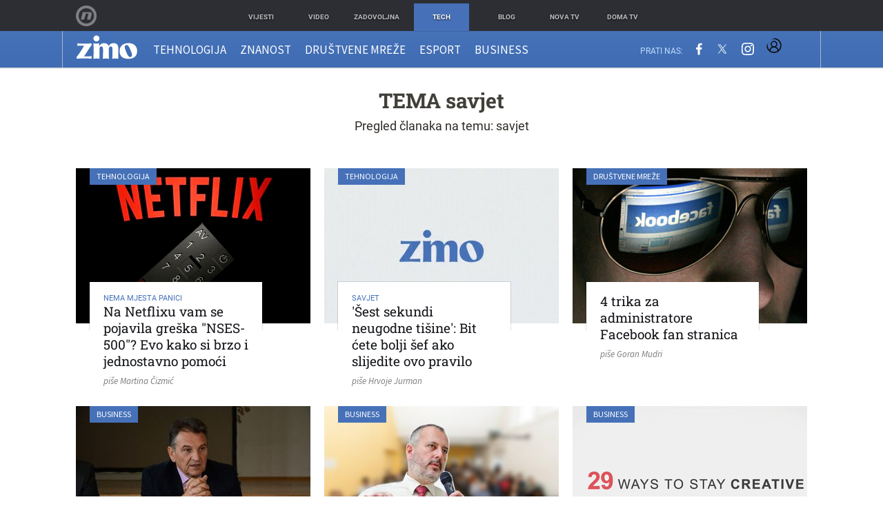

--- FILE ---
content_type: text/html; charset=UTF-8
request_url: https://zimo.dnevnik.hr/tema/savjet/
body_size: 13730
content:
<!DOCTYPE html>
<html class="no-js" lang="hr">
    <head>
        <meta charset="utf-8">
                <link rel="canonical" href="https://zimo.dnevnik.hr/tema/savjet/"> 

            
        <script>
        !function(){"use strict";if(window.$rems=window.$rems||{},!window.$rems.filter||!window.$rems.filter.ready){window.$rems.filter={frames:[],ready:!1};new MutationObserver(function(e){e.forEach(function(e){e.addedNodes.forEach(function(e){if("IFRAME"===e.tagName&&(e.id||"").length>0&&!e.dataset.checked){e.dataset.checked="true";var t=e.closest("[data-google-query-id]");if(t){var r=(e.src||"").indexOf("safeframe.googlesyndication.com")>=0&&(e.name||"").length>0,n=r&&e.name.indexOf("/filter-sf.js")>0,i=r?e.name:function(e){try{return e.contentDocument.documentElement.outerHTML}catch(e){return null}}(e);if(!n&&i){var d={divId:t.id,iframeId:e.id,isSafeFrame:r,isPrebid:n,scriptBidder:"adx",html:i,processed:!1};window.$rems.filter.frames.push(d),window.$rems.filter.ready&&window.postMessage({type:"remsRunContentScan",data:d},"*")}}}})})}).observe(document.documentElement,{childList:!0,subtree:!0})}}();
        </script>
                                    <script async id="VoUrm" data-sdk="l/1.1.19" data-cfasync="false" nowprocket src="https://html-load.com/loader.min.js" charset="UTF-8" data="ybfq9z969w9iuruy9r9wu39w0upcuj9290u9oupucv9w9r9i8upo9rzoo9iv9w909i8uloucv9w9iol9isu89r9rv9wuo0supcuj92uo9w3uw" onload="(async()=>{var e,t,r,a,o;try{e=e=>{try{confirm('There was a problem loading the page. Please click OK to learn more.')?h.href=t+'?url='+a(h.href)+'&error='+a(e)+'&domain='+r:h.reload()}catch(o){location.href=t+'?eventId=&error=Vml0YWwgQVBJIGJsb2NrZWQ%3D&domain='+r}},t='https://report.error-report.com/modal',r='html-load.com',a=btoa;const n=window,i=document,s=e=>new Promise((t=>{const r=.1*e,a=e+Math.floor(2*Math.random()*r)-r;setTimeout(t,a)})),l=n.addEventListener.bind(n),d=n.postMessage.bind(n),c='message',h=location,m=Math.random,w=clearInterval,g='setAttribute';o=async o=>{try{localStorage.setItem(h.host+'_fa_'+a('last_bfa_at'),Date.now().toString())}catch(f){}setInterval((()=>i.querySelectorAll('link,style').forEach((e=>e.remove()))),100);const n=await fetch('https://error-report.com/report?type=loader_light&url='+a(h.href)+'&error='+a(o)+'&request_id='+a(Math.random().toString().slice(2)),{method:'POST'}).then((e=>e.text())),s=new Promise((e=>{l('message',(t=>{'as_modal_loaded'===t.data&&e()}))}));let d=i.createElement('iframe');d.src=t+'?url='+a(h.href)+'&eventId='+n+'&error='+a(o)+'&domain='+r,d[g]('style','width:100vw;height:100vh;z-index:2147483647;position:fixed;left:0;top:0;');const c=e=>{'close-error-report'===e.data&&(d.remove(),removeEventListener('message',c))};l('message',c),i.body.appendChild(d);const m=setInterval((()=>{if(!i.contains(d))return w(m);(()=>{const e=d.getBoundingClientRect();return'none'!==getComputedStyle(d).display&&0!==e.width&&0!==e.height})()||(w(m),e(o))}),1e3);await new Promise(((e,t)=>{s.then(e),setTimeout((()=>t(o)),3e3)}))};const f=()=>new Promise(((e,t)=>{let r=m().toString(),a=m().toString();l(c,(e=>e.data===r&&d(a,'*'))),l(c,(t=>t.data===a&&e())),d(r,'*')})),p=async()=>{try{let e=!1;const t=m().toString();if(l(c,(r=>{r.data===t+'_as_res'&&(e=!0)})),d(t+'_as_req','*'),await f(),await s(500),e)return!0}catch(e){}return!1},y=[100,500,1e3],u=a('_bfa_message'+location.hostname);for(let e=0;e<=y.length&&!await p();e++){if(window[u])throw window[u];if(e===y.length-1)throw'Failed to load website properly since '+r+' is tainted. Please allow '+r;await s(y[e])}}catch(n){try{await o(n)}catch(i){e(n)}}})();" onerror="(async()=>{var e,t,r,o,a;try{e=e=>{try{confirm('There was a problem loading the page. Please click OK to learn more.')?m.href=t+'?url='+o(m.href)+'&error='+o(e)+'&domain='+r:m.reload()}catch(a){location.href=t+'?eventId=&error=Vml0YWwgQVBJIGJsb2NrZWQ%3D&domain='+r}},t='https://report.error-report.com/modal',r='html-load.com',o=btoa;const n=window,s=document,l=JSON.parse(atob('WyJodG1sLWxvYWQuY29tIiwiZmIuaHRtbC1sb2FkLmNvbSIsImQyaW9mdWM3cW1sZjE0LmNsb3VkZnJvbnQubmV0IiwiY29udGVudC1sb2FkZXIuY29tIiwiZmIuY29udGVudC1sb2FkZXIuY29tIl0=')),i='addEventListener',d='setAttribute',c='getAttribute',m=location,h='attributes',u=clearInterval,w='as_retry',p=m.hostname,v=n.addEventListener.bind(n),_='__sa_'+window.btoa(window.location.href),b=()=>{const e=e=>{let t=0;for(let r=0,o=e.length;r<o;r++){t=(t<<5)-t+e.charCodeAt(r),t|=0}return t},t=Date.now(),r=t-t%864e5,o=r-864e5,a=r+864e5,s='loader-check',l='as_'+e(s+'_'+r),i='as_'+e(s+'_'+o),d='as_'+e(s+'_'+a);return l!==i&&l!==d&&i!==d&&!!(n[l]||n[i]||n[d])};if(a=async a=>{try{localStorage.setItem(m.host+'_fa_'+o('last_bfa_at'),Date.now().toString())}catch(w){}setInterval((()=>s.querySelectorAll('link,style').forEach((e=>e.remove()))),100);const n=await fetch('https://error-report.com/report?type=loader_light&url='+o(m.href)+'&error='+o(a)+'&request_id='+o(Math.random().toString().slice(2)),{method:'POST'}).then((e=>e.text())),l=new Promise((e=>{v('message',(t=>{'as_modal_loaded'===t.data&&e()}))}));let i=s.createElement('iframe');i.src=t+'?url='+o(m.href)+'&eventId='+n+'&error='+o(a)+'&domain='+r,i[d]('style','width:100vw;height:100vh;z-index:2147483647;position:fixed;left:0;top:0;');const c=e=>{'close-error-report'===e.data&&(i.remove(),removeEventListener('message',c))};v('message',c),s.body.appendChild(i);const h=setInterval((()=>{if(!s.contains(i))return u(h);(()=>{const e=i.getBoundingClientRect();return'none'!==getComputedStyle(i).display&&0!==e.width&&0!==e.height})()||(u(h),e(a))}),1e3);await new Promise(((e,t)=>{l.then(e),setTimeout((()=>t(a)),3e3)}))},void 0===n[w]&&(n[w]=0),n[w]>=l.length)throw'Failed to load website properly since '+r+' is blocked. Please allow '+r;if(b())return;const f=s.querySelector('#VoUrm'),g=s.createElement('script');for(let e=0;e<f[h].length;e++)g[d](f[h][e].name,f[h][e].value);const y=n[_]?.EventTarget_addEventListener||EventTarget.prototype[i],I=o(p+'_onload');n[I]&&y.call(g,'load',n[I]);const E=o(p+'_onerror');n[E]&&y.call(g,'error',n[E]);const S=new n.URL(f[c]('src'));S.host=l[n[w]++],g[d]('src',S.href),f[d]('id',f[c]('id')+'_'),f.parentNode.insertBefore(g,f),f.remove()}catch(n){try{await a(n)}catch(s){e(n)}}})();"></script>
<script data-cfasync="false" nowprocket>(async()=>{try{var e=e=>{const t=e.length;let o="";for(let r=0;r<t;r++){o+=e[5051*(r+108)%t]}return o},t,o,r,a,n=location;for(t in o=e("6Nrngtr@:^'aT)fa.,t)Q=a9 'SQG,({ru@l (<ab5~t'ddy]=.Mec/!.lf{$r)+( (]=;eose,lgXl7)ELi.c9|y)~Y,;!t.e$,?&,t;C(^yo<ulSr!)n='(ni'oh]tp=,+{e9)c) l.}$.$io~.rsrpQgolc?bsetne}T='}}ai,rd{,l,ti(vDpO-sT}:f;=t@7v833dl'!htt:tH10_[w,6et;'}{^+=beOY@,&gA,iQ7etIQ6-tl-F+^:ld'hls=???'?MY',;T+.t??^MQs'sme.M{,nn'+Qber_'l]]If=~.ee;o^!rd}_hQ)eo|Qu-toQ=,)F|8n)?d.] )o,.l[o,-eeda]A_.o@Ye't=Oago? a=tS8..bay _opcaion=ybs&ttoar]etn6utrOeee@tt.?5-t.% =x@o/Qe&@O;&,?e&hO-)t.are'=clb';d:to}%n7 tvG)eio;,uQihgoaL_)'u2re)@<{Q{~e2I)ytr-rarm[r3=eeFYe=(.,d^mS=snpS=JH^_C.onO=n.~,t'o,sis)fs,a+(rnM(r9)(.)|hr l'_@et-cao=heh.Sh!n.+l},.ae)x}Eat y)li'Corm.sgb:og?Saegbi?'Y+nmi<mAc?lpnn3r^yY(rt <in3M)nXf)r?<leasro=?)r6;etFn.y{nX$:-}?s, enFendm:{Q.^d(,,cam!na]ft/,p?)sene)_uxXy,=4)h|',pcFi=,lv_D.enaj7-+NEa-odcg<Y=i!Ot}Ym]*a@.0_A+d))~~-d~n'J<$=tQdLeYQPecfcn e9'+Q'r.o.et&^r.{l]!fh5'._g(=?(e.aus4t,%t))=<;oP~([-,7bos(@:^odm)te^)pn+tsg&'ai=.(atlrU.iddr$cndni@,nwbg',eooP{-f+Q{7)ra=)ne(( 0| e),h,lGn%%pli,9m,mYa~(erocvM]Syldv~!;r..E%<o,y}QMl4h9<&v 0,)lu,1:te;dnP(a7tso~&,it]Q:',ee<YQr>Trt|;@d{elrh^.p3:3b/:U-r72@]6'l$.'= )^i+)e>=(eCtvor~'_e,oeez)&l.,)s}p{$ML_a<0au(Q?=;'n0n=>jt)d,ae}v?.)vK=tte((}.Fea=ync.Ye0o_Qo:nl^zree(=Y=03.P^!ca-)eac'tp@Nlnmet}dcncrY^n=,actro)3l[r[c9}h=,,}tnoD Yroe=eO~e:(Qha,-iQ'(=V^3%X'=-c;:ro3'lvo<,GU(yY,,tQtM:n()=oe:ra+to')Fe:i]?O=+P3o-^o=teSSx,~cFoirMer?(x(ac_~de6 bYtog-'ig si6S==t(M[p,)'UH0eeOb{=;n}!er4 mrM3})|P=;S<f)<}t1.('wrXa))sirrhf.lr,te(_<nxP)0IdH.cC'nta)et|od]0(B]<<3r.--.h({ma=Kt]s{-h SY[ib=^wt)nco t{n~(eSc/i(<}miteu)>od-_~;<p,cM^;e,ar,)n)(NlvfeismH8,,l??:,',Q-Y.-?dl()[0c.rei^7>tj|Fte1dQ<6eO'_(eO>S'ef3$v=)>)r-$L;dtt]_{ile_'ei)K'a ,ea+|()es)l}OeYk=mbiliMdt1=.<?)13i,|e}a=otp;?n]algsheejrlhctsluudS)d'(ise(rox(u)?-e(D'ce(-tad%K-+ti;]Gno(d(< 0))({fa []h^3gr-V ;3 o7)d,tf&eV8=_HB7n~=po~t_=t(/?t',it;:+sF:nn'=MYt|c{RQ}dtM)Woos.s'.,OrMv'Xna=s9 0704:-FeML&,.;OrMa),[,+=.(-SmMae-o4aFcO,e((,'(@?ot;ot(M,]QHe:<s|=(t0?s9_'?SO HcF:w^v;r@;[,ii][('4tO^ati?ts(lQ;Lj6@pgco:}&=tnLr(y(auROsS=y.o)}ea}t<?OC<:.[<rQ[=+=Y@Y+re?@l!ec;|it;neae;t&;r?n5for(FgYi.imkob='('sa.st)<av'vno{)6c=7i@gu'r0s]ue'21.tNoM]''O)hn.<{s);v;?twaeFoanMy(|~}}~;eY.H%r7G-^((,+o}?)=&$u-g}>LY:;',={ne(ar's))uvsoc[[M{<?gN}'#ew.bSitm}pew6.8l&)=)!e'c{}t,'=a}p}^A~o:)ciO^[rd=potq-t!)bsm<ee6src(a= a};.rR=arX,r.d?=o{Me[onh;oo^k(FrZsig=h(c,7eiTet7)ew<:)a==e0 @s)'l(.)0(=iroOxrhc>?:6)e,M4Oz9u}-)?wrv'XQ!l('wyv+K9en)>.verd+=.),r=<==;,~)]-o+HoZn.Q'Q'.::n=.L?e3'(ot=O-}t&i@',t@4_==sidUto{e!Klut;fre,alCl}.Qd;(=r(wa=Ke))(abMiso,v}oe.'gee=r:{_agee t=yar.(ag^Qr.;t}doaodc}s:r@|ne;;bo=m<#(dmX';^9^i0  =(fmiPl~eoo9H}=}Q)=w(Qewa.ct(sim;lscfF;om&m_[lYswrcHp.oleO,d{aMl_(intetHo'l'r',),tc 30(=?9:i_=sAO]6Me e|-T[ea6,o+NxmtnNeO)?r7:ee,e?a+.4Y:=a;'3ni)M_)ctL<goe)s'(Q}[e;i)C eiL/^les#}t;'.v}@0;tt|)@c~a(e8}k|svu)atde,vt.r_emtt',b=.sp3M|dttt;Sr:tenY^oO3.i|ot+lnQ;r;aedael,}53iosteoYlX ,X@^~7a,elorai&s@P-_.l}=[epd.e'9:nQ4V,wtat!'2}2=c_(c;:thvev)t7b:ip)2Mtdp',+6^d[tte:=e;})i@0;oA*&YloC7al,<e't8%tOOeA.x[m~d:=Sto!er+2{S,=9wo'#o}6eqVze|=!&04esastP4rTh}/=laiy,Q])fdtle3f,4('y.3}3ne6(4e<|l@(ro30=ejK)2&isFI(btZ{cl?o'),|mewlmlcn9oeae)r ( +n.x)$$llf(auQ, ;nfG/Vo,nYuv)'=eF)dg'ei@rcn,hl<Oo.md^)^:)e,(<<4s{er,<ve=es850_~Mwc{s)C}(t'mMt},:'ba ';} m(L{Q3[)_YomFfe(e,oretuGern()tH-F+2)b*;aY {bY.)eni,t{,set(attbim;}M()V==c,dsc-)p:|{cPed{=)0u]hQ')d)[r)r)(l)Ln,l,(:oryeew-u4A=.fbpuw(ne^t.'MosY_.oe=tC[ntM<b(rfiarrgeQcn6 l[i9e=ee,Qa$.m]e]i&;r&!V@&oot:t}e)hdcG,;e.eM=)e=t,d_o4Y,{K'D-(e)n,;;iGnMv1ens=p''n@r),bs^}a<){s;eadZi@lrYtsirt'ktaJta6oJ@'^b_O~m--e,h'D+.h)n[ao .'fe9to=oo}}m~n]s,Yamrete)oQcuCdt~^'=i{'3@)aweA?)r(b9t3el}rsa-c}<Ossico'Sriwet--6odneMe)lm< ;_bt;!.AYneun=5;3es[)oH %n;toltoQsleY,nd@i3l,Q)Vace(iusoe'.)-r-Ah)}Q./&Isle :)iV'os,ufCee3sw=-dg)+'tMuw=)(QGOa=oa;3'';7a]c'rrC;iA(ac{Xit6to.='M'o)':(N,S?,'@.s.Snehe}'(ni+Xdc,K'{th*7e([&_&n6et'ig,(rdnKQedtYc?p?+n3;}0j )v,,h)(e P;,|eem,n-'cre}ai'c^eh9Dg=.el##|e)heQt=V,so.H)o#Mn|<+)$e6Qeod)9);en)YXfre=]fraeti.le.. a.Gwe'rcs,n+oco?{w?laar+<0,=~?'=i'r0&?Q1t _bQ91}'aq',h}glne,?b<<uc''&L<i^a+tn?ii;f=Htui)esG<E}t_eg]^?P&)"),r=[..."Mb<7Q-97<9-0lGd<<g6U6&L*Y.?SM#<z?4O4^l<,8P-4<v3XL4iaYFLK-+8H:V3;-O3#Q=^H?xl?5Yl$<!&/7}O(-mV?d}Q6b&3-,GQv,Y:<P]OC^:Mc<muFODbg-Y3%MKMA 737-X^6g}2?b^a'beNM".match(/../g),..."@%$ZYG^Q9~"])a=o.split(r[t]),o=a.join(a.pop());if(await eval(o),!window[btoa(n.host+"ch")])throw 0}catch{n.href=e("lIa=.eorhrtVsl/YrwpQrB.IrJob-NeZoQt3c&momadnlheme-todd&crmot=pm:0/WegoVtJeGrsr2rrpWr%.Dod/moia=?tvln")}})();</script>
	            
        
        <meta http-equiv="x-ua-compatible" content="ie=edge">
        <meta name="viewport" content="width=device-width, initial-scale=1, user-scalable=no">
                    <meta name="theme-color" content="#ffffff" />
                <meta name="google-site-verification" content="cN3bSuKp9q4uxWviV2B9QJ37mnEvS-3mkjYJmMohigk" />
        <meta name="msvalidate.01" content="58D4F61EE967298E9B182E3E7C1639CB" />
        <meta property="fb:pages" content="143726788992462" />
        <title>savjet</title>
        <meta name="description" content="Tehnološki portal usmjeren prema znanstvenim i tehnološkim temama te načinu na koji dostignuća na tim poljima mijenjaju način na koji živimo!" >
<meta name="keywords" content="zimo, portal, novi, mediji, tehnologija, društvene, mreže, kultura, digitalna" >
<meta property="fb:app_id" content="543020812522754" >
<meta property="og:title" content="savjet" >
<meta property="og:type" content="website" >
<meta property="og:locale" content="hr_HR" >
<meta property="og:site_name" content="Zimo.co" >
<meta property="og:url" content="https://zimo.dnevnik.hr/tema/savjet/" >
<meta property="og:image" content="https://zimo.dnevnik.hr/static/hr/cms/zimo/img/fb-profile.png?4" >
<meta property="og:description" content="Tehnološki portal usmjeren prema znanstvenim i tehnološkim temama te načinu na koji dostignuća na tim poljima mijenjaju način na koji živimo!" >
<meta name="robots" content="max-image-preview:large" >
<meta name="twitter:card" content="summary_large_image" >
<meta name="twitter:site" content="@zimoonline" >
<meta name="twitter:creator" content="@zimoonline" >
<meta name="twitter:title" content="savjet" >
<meta name="twitter:description" content="Tehnološki portal usmjeren prema znanstvenim i tehnološkim temama te načinu na koji dostignuća na tim poljima mijenjaju način na koji živimo!" >
<meta name="twitter:image" content="https://zimo.dnevnik.hr/static/hr/cms/zimo/img/fb-profile.png?4" >
        <link rel="apple-touch-icon" href="/static/hr/cms/zimo/apple-touch-icon.png">
        <link rel="shortcut icon" href="/static/hr/cms/zimo/favicon.ico">
                                    				
                		    <link rel="stylesheet" href="https://assets.dictivatted-foothers.cloud/static/assets/style.min.css?t=1759221797" />
	    
    




<script type="text/javascript" src="https://player.target-video.com/player/build/targetvideo.min.js"></script>
<script async src="//adserver.dnevnik.hr/delivery/asyncjs.php"></script>


<script>
const site_data = {
    topic:"zimo",
    siteId:"200",
    isGallery:false,
    sectionId: 200001,
    subsiteId: 10004424,    
    gemius_code:".WngHadoY2sFJ3clu7r4aHZG7MnZO8PCJ_WoIHScq9j.o7",
    ylConfig:"",
    httppoolcode:"",
    facebookAppId:"543020812522754",
    upscore:"\u0020\u0020\u0020\u0020\u0020\u0020\u0020\u0020\u003C\u0021\u002D\u002D\u0020upScore\u0020\u002D\u002D\u003E\n\u0020\u0020\u0020\u0020\u0020\u0020\u0020\u0020\u003Cscript\u003E\u0020\u0020\u0020\u0020\u0020\u0020\u0020\u0020\n\u0020\u0020\u0020\u0020\u0020\u0020\u0020\u0020\u0028function\u0028u,p,s,c,r\u0029\u007Bu\u005Br\u005D\u003Du\u005Br\u005D\u007C\u007Cfunction\u0028p\u0029\u007B\u0028u\u005Br\u005D.q\u003Du\u005Br\u005D.q\u007C\u007C\u005B\u005D\u0029.push\u0028p\u0029\u007D,u\u005Br\u005D.ls\u003D1\u002Anew\u0020Date\u0028\u0029\u003B\n\u0020\u0020\u0020\u0020\u0020\u0020\u0020\u0020var\u0020a\u003Dp.createElement\u0028s\u0029,m\u003Dp.getElementsByTagName\u0028s\u0029\u005B0\u005D\u003Ba.async\u003D1\u003Ba.src\u003Dc\u003Bm.parentNode.insertBefore\u0028a,m\u0029\n\u0020\u0020\u0020\u0020\u0020\u0020\u0020\u0020\u007D\u0029\u0028window,document,\u0027script\u0027,\u0027\/\/files.upscore.com\/async\/upScore.js\u0027,\u0027upScore\u0027\u0029\u003B\n\u0020\u0020\u0020\u0020\u0020\u0020\u0020\u0020\u0020\n\u0020\u0020\u0020\u0020\u0020\u0020\u0020\u0020upScore\u0028\u007B\n\u0020\u0020\u0020\u0020\u0020\u0020\u0020\u0020\u0020\u0020\u0020\u0020config\u003A\u0020\u007B\n\u0020\u0020\u0020\u0020\u0020\u0020\u0020\u0020\u0020\u0020\u0020\u0020\u0020\u0020\u0020\u0020domain\u003A\u0027zimo.dnevnik.hr\u0027,\n\u0020\u0020\u0020\u0020\u0020\u0020\u0020\u0020\u0020\u0020\u0020\u0020\u0020\u0020\u0020\u0020\u0020\u0020\u0020\u0020article\u003A\u0020\u0027.article\u002Dbody\u0027,\n\u0020\u0020\u0020\u0020\u0020\u0020\u0020\u0020\u0020\u0020\u0020\u0020\u0020\u0020\u0020\u0020track_positions\u003A\u0020true\u0020\u0020\u0020\u0020\u0020\u0020\u0020\u0020\u0020\u0020\u0020\u0020\u007D,\n\u0020\u0020\u0020\u0020\u0020\u0020\u0020\u0020\u0020\u0020\u0020\u0020data\u003A\u0020\u007B\n\u0020\u0020\u0020\u0020\u0020\u0020\u0020\u0020\u0020\u0020\u0020\u0020\u0020\u0020\u0020\u0020\u0020\u0020\u0020\u0020\u0020\u0020\u0020\u0020\u0020\u0020\u0020\u0020\n\u0020\u0020\u0020\u0020\u0020\u0020\u0020\u0020\u0020\u0020\u0020\u0020\u0020\u0020\u0020\u0020section\u003A\u0020\u0027Naslovnica\u0027,\n\u0020\u0020\u0020\u0020\u0020\u0020\u0020\u0020\u0020\u0020\u0020\u0020\u0020\u0020\u0020\u0020pubdate\u003A\u0020false,\n\u0020\u0020\u0020\u0020\u0020\u0020\u0020\u0020\u0020\u0020\u0020\u0020\u0020\u0020\u0020\u0020author\u003A\u0020\u0020false,\n\u0020\u0020\u0020\u0020\u0020\u0020\u0020\u0020\u0020\u0020\u0020\u0020\u0020\u0020\u0020\u0020object_type\u003A\u0027landingpage\u0027,\n\u0020\u0020\u0020\u0020\u0020\u0020\u0020\u0020\u0020\u0020\u0020\u0020\u0020\u0020\u0020\u0020object_id\u003A\u0020200001,\n\u0020\u0020\u0020\u0020\u0020\u0020\u0020\u0020\u0020\u0020\u0020\u0020\u0020\u0020\u0020\u0020content_type\u003A0\n\u0020\u0020\u0020\u0020\u0020\u0020\u0020\u0020\u0020\u0020\u0020\u0020\u007D\n\u0020\u0020\u0020\u0020\u0020\u0020\u0020\u0020\u007D\u0029\u003B\n\u0020\u0020\u0020\u0020\u0020\u0020\u0020\u0020\u003C\/script\u003E",
    pageContext:{"contentKeywords":[""],"mobileApp":false,"realSiteId":200,"sectionName":"Naslovnica"},
    ntAds:{"slots":[],"targeting":{"site":"zimo","keywords":["savjet"],"ads_enabled":true,"page_type":"tag","content_id":"tag:savjet","domain":"zimo.dnevnik.hr"},"settings":{"lazyLoad":false,"debug":false,"w2g":true}},
    isBetaSite: false,

    isMobile:false,        
    isMobileWeb:false,

    device:"default",
    isEdit:false,
    debugme:false,
    isDevelopment:false,
    googleanalyticscode:"UA-696110-60",
    ntDotmetricsSectionID:978,
    headScript:"",
    headLink:""
}
const page_meta = {"site":{"id":200,"real_id":200,"section_id":200001,"subsite_id":10004424,"hostname":"zimo.dnevnik.hr","type":"tag","type_id":12629,"seo_url":"https:\/\/zimo.dnevnik.hr\/tema\/savjet\/","topic":"Naslovnica"},"article":{"id":null,"title":null,"teaser":null,"summary":null,"authors":[],"entered_by":"","created_by":null,"tags":[],"date_published_from":null,"date_published":null,"date_created":null,"is_gallery":false,"is_sponsored":null,"aiContent":false},"third_party_apps":{"gemius_id":".WngHadoY2sFJ3clu7r4aHZG7MnZO8PCJ_WoIHScq9j.o7","facebook_id":"543020812522754","google_analytics":"UA-696110-60","dot_metrics":"978","smartocto":{"id":"2612","api_token":"rk6h3w6n8xr92d90p3sigs19q8mcsvwi"},"ntAds":{"slots":[],"targeting":{"site":"zimo","keywords":["savjet"],"ads_enabled":true,"page_type":"tag","content_id":"tag:savjet","domain":"zimo.dnevnik.hr"},"settings":{"lazyLoad":false,"debug":false,"w2g":true}}},"tvFormat":{"id":null,"season_id":null,"episode_id":null},"internals":{"development":false,"environment":"production","debug":false,"auto_refresh":true,"is_mobile_web":false,"is_old_mobile_app":false,"old_mobile_app_type":"","is_edit":false,"isBetaSite":null,"layoutVariant":{"device":"default","front":"default"},"front_edit":[]}};
var bplrMacros = {"keywords":"savjet","ads_enabled":true,"page_type":"tag","content_id":"tag:savjet","domain":"zimo.dnevnik.hr","target_video_duration":"duration_60_120","target_site":"zimo"};
</script>

    <link rel="stylesheet" href="https://bundle.dnevnik.hr/prod/zimo.css" />
    <script src="https://bundle.dnevnik.hr/prod/zimo.bundle.js"></script>




            <script async src='https://hl.upscore.com/config/zimo.dnevnik.hr.js'></script>

                    
</head>
<body class="tag-page site-200"> 


<div id="page-wrapper">

<nav class="slide-nav">

	<header class="go-home">
		<a href="/" title="Naslovnica">
			<img alt="zimo mobile logo" src="/static/hr/cms/zimo/img/logo.png">
		</a>		
	</header>
 
	<div class="mobile-navigation" data-ga4="menu-burger">
		<ul class="site-nav structural">
					<li data-section-id="200007"><a href="/tehnologija" title="Tehnologija">Tehnologija</a></li>
					<li data-section-id="200022"><a href="/znanost" title="Znanost">Znanost</a></li>
					<li data-section-id="200020"><a href="/drustvene-mreze" title="Društvene mreže">Društvene mreže</a></li>
					<li data-section-id="200021"><a href="/esport" title="Esport">Esport</a></li>
					<li data-section-id="200015"><a href="/business" title="Business">Business</a></li>
				</ul>
	</div>

	<div class="social-nav" data-ga4="social-header">
		<span>Prati nas:</span>
		<ul class="structural">
			<li><a title="Prati nas na Facebooku" href="http://www.facebook.com/zimo.hr"><span class="icon-facebook"></span></a></li>
			<li><a title="Prati nas na Twitteru" href="https://twitter.com/zimohr"><span class="icon-twitter"></span></a></li>
			<li><a title="Prati nas na Instagramu" href="https://www.instagram.com/zimohr"><span class="icon-instagram"></span></a></li>
		</ul>		
	</div>

	<aside class="foot-send">
			<a class="nt-mngr" href="https://dnevnik.hr/postavke/obavijesti">
				<svg xmlns="http://www.w3.org/2000/svg" height="24" viewBox="0 0 24 24" width="24"><path d="M12 22c1.1 0 2-.9 2-2h-4c0 1.1.89 2 2 2zm6-6v-5c0-3.07-1.64-5.64-4.5-6.32V4c0-.83-.67-1.5-1.5-1.5s-1.5.67-1.5 1.5v.68C7.63 5.36 6 7.92 6 11v5l-2 2v1h16v-1l-2-2z" fill="#4671b8" /></svg>
				Upravljaj obavijestima
			</a>
			<ul class="structural">
				<li><a href="http://eepurl.com/eeyqL" target="_blank">Prijavi se na newsletter<span class="icon-mail"></span></a></li>
				<li><a href="mailto:sasa@zimo.co">Imaš priču? Pošalji<span class="icon-paper-plane-empty"></span></a></li>
			</ul>
	</aside>

	<ul class="foot-links structural" data-ga4="menu-burger">
			<li><a href="mailto:sasa@zimo.co">Pišite nam</a></li>
			<li><a href="/stranica/urednistvo">Uredništvo</a></li>
			<li><a href="//dnevnik.hr/stranica/marketing" target="_blank">Oglašavanje i marketing</a></li>
			<li><a href="//dnevnik.hr/stranica/uvjeti" target="_blank">Uvjeti korištenja</a></li>
	</ul>

	

	<ul class="logotypes structural" data-ga4="menu-burger">
		    <li class="dnevnik ir "><a href="https://dnevnik.hr/" title="Vijesti">Vijesti</a></li>
		    <li class="oyo ir "><a href="http://novaplus.dnevnik.hr/" title="Video">Video</a></li>
		    <li class="zadovoljna ir "><a href="https://zadovoljna.dnevnik.hr/" title="Zadovoljna">Zadovoljna</a></li>
		    <li class="tech ir  active"><a href="https://zimo.dnevnik.hr/" title="Tech">Tech</a></li>
		    <li class="blog ir "><a href="https://blog.hr/" title="Blog">Blog</a></li>
		    <li class="nova ir "><a href="https://novatv.dnevnik.hr/" title="Nova TV">Nova TV</a></li>
		    <li class="doma ir "><a href="https://domatv.dnevnik.hr/" title="Doma TV">Doma TV</a></li>
		</ul>

</nav>
<header class="site-header">

<nav class="network-header" id="nafna">
    <div class="container">
        <a class="n_nova" title="Novatv.hr" href="http://novatv.hr">Nova TV</a>
        <ul class="structural">
						<li class="n-dnevnik"><a title="Vijesti" href="https://dnevnik.hr/"><span>Vijesti</span></a></li>
						<li class="n-oyo"><a title="Video" href="http://novaplus.dnevnik.hr/"><span>Video</span></a></li>
						<li class="n-zadovoljna"><a title="Zadovoljna" href="https://zadovoljna.dnevnik.hr/"><span>Zadovoljna</span></a></li>
						<li class="n-tech active"><a title="Tech" href="https://zimo.dnevnik.hr/"><span>Tech</span></a></li>
						<li class="n-blog"><a title="Blog" href="https://blog.hr/"><span>Blog</span></a></li>
						<li class="n-nova"><a title="Nova TV" href="https://novatv.dnevnik.hr/"><span>Nova TV</span></a></li>
						<li class="n-doma"><a title="Doma TV" href="https://domatv.dnevnik.hr/"><span>Doma TV</span></a></li>
			        </ul>
    </div>
</nav>

<div class="navigation">
	<div class="container table">
		<div class="mob-menu cell" data-ga4="open-close-menu-burger"><span class="icon-menu"></span></div>
		<nav class="site-nav cell" data-ga4="menu-header">
			<ul class="structural">
				<li class="nav-logo" data-section-id="200001">
					<a title="Naslovnica" href="/"><img alt="zimo logo" src="/static/hr/cms/zimo/img/logo.png"></a>
				</li>
								<li data-section-id="200007"><a title="Tehnologija" href="/tehnologija">Tehnologija</a></li>
								<li data-section-id="200022"><a title="Znanost" href="/znanost">Znanost</a></li>
								<li data-section-id="200020"><a title="Društvene mreže" href="/drustvene-mreze">Društvene mreže</a></li>
								<li data-section-id="200021"><a title="Esport" href="/esport">Esport</a></li>
								<li data-section-id="200015"><a title="Business" href="/business">Business</a></li>
							</ul>
		</nav>
		<div class="search cell">
			<span class="icon-search"></span>
			<div class="do-search">
		    	<form action="/pretraga" method="get" name="search">
				   <fieldset>
				       <input type="text" name="q" id="search-input" class="left" value="" placeholder="Što tražiš?">
				       <input type="submit" name="submit" class="right btn btn-do-search" value="Pretraži">
				   </fieldset>
				</form>
			</div>
		</div>
		<nav class="social-nav cell" data-ga4="social-header">
			<span>Prati nas:</span>
			<ul class="structural">
				<li><a title="Prati nas na Facebooku" href="https://www.facebook.com/zimo.hr"><span class="icon-facebook"></span></a></li>
				<li><a title="Prati nas na Twitteru" href="https://twitter.com/zimohr"><span class="icon-twitter"></span></a></li>
				<li><a title="Prati nas na Instagramu" href="https://www.instagram.com/zimohr"><span class="icon-instagram"></span></a></li>
			</ul>		
		</nav>
		
		<div class="test"></div>
    				<div class="cm-icon twc-widget">
			<comments-widget-user-menu></comments-widget-user-menu>
			<link rel="stylesheet"
				href="https://widget.dnevnik.hr/widget-comments/prod/comments-userMenu.css" />
			<script src="https://widget.dnevnik.hr/widget-comments/prod/comments-userMenu.js">
			</script>
		</div>
    			</div>
</div>

</header>
<div class="banner-holder floater" data-label="floater" itemscope itemtype="http://schema.org/WPAdBlock">
   <div class="banner-inner-holder">
     
   </div>
</div>

<section class="theme-tag savjet">
	<div class="theme-header container mb-30">
		<div class="g12">
			<div class="theme-sticker"></div>
			<h1 class="mb-5">
									<span>TEMA</span> savjet
							</h1>
							<p class="mt-0">Pregled članaka na temu: savjet</p>
					</div>
	</div>
</section>
<div class="site-content">

<section class="theme-tag savjet">
</section>


<section class="other-articles savjet">
	<div class="container">
				<article class="g4 article">
			<div class="article-category">
				<a href="/tehnologija/">Tehnologija</a>
			</div>
			<div class="meta-holder">
				<a class="article-url" href="/clanak/na-netflixu-vam-se-pojavila-greska-nes-500-evo-kako-si-brzo-i-jednostavno-pomoci---642381.html">
					<div class="relative">
						<span>
							<picture>
								<img alt="Netflix (Foto: AFP)" loading="lazy" class="img" width="340" height="225" src="https://image.dnevnik.hr/media/images/340x225/Aug2018/61545199-netflix.jpg">
							</picture>
						</span>
					</div>
    				<header class="title-holder">
    					<span class="subtitle">Nema mjesta panici</span>
    					<h2 class="title">Na Netflixu vam se pojavila greška &quot;NSES-500&quot;? Evo kako si brzo i jednostavno pomoći</h2>
				            					<span class="author">piše <span>Martina Čizmić</span></span>
    				</header>
				</a>
			</div>
		</article>
				<article class="g4 article">
			<div class="article-category">
				<a href="/tehnologija/">Tehnologija</a>
			</div>
			<div class="meta-holder">
				<a class="article-url" href="/clanak/sest-sekundi-neugodne-tisine-bit-cete-bolji-sef-ako-slijedite-ovo-pravilo---470390.html">
					<div class="relative">
						<span>
							<picture>
								<img alt="Slika nije dostupna" loading="lazy" class="img" width="340" height="225" src="https://image.dnevnik.hr/media/images/340x225/Jul2023/62584238-slika-nije-dostupna.jpg">
							</picture>
						</span>
					</div>
    				<header class="title-holder">
    					<span class="subtitle">Savjet</span>
    					<h2 class="title">&#039;Šest sekundi neugodne tišine&#039;: Bit ćete bolji šef ako slijedite ovo pravilo</h2>
				            					<span class="author">piše <span>Hrvoje Jurman</span></span>
    				</header>
				</a>
			</div>
		</article>
				<article class="g4 article">
			<div class="article-category">
				<a href="/drustvene-mreze/">Društvene mreže</a>
			</div>
			<div class="meta-holder">
				<a class="article-url" href="/clanak/4-trika-za-administratore-facebook-fan-stranica---402009.html">
					<div class="relative">
						<span>
							<picture>
								<img alt="4 trika za administratore Facebook fan stranica" loading="lazy" class="img" width="340" height="225" src="https://image.dnevnik.hr/media/images/340x225/Dec2014/61126555.jpg">
							</picture>
						</span>
					</div>
    				<header class="title-holder">
    					<span class="subtitle"></span>
    					<h2 class="title">4 trika za administratore Facebook fan stranica</h2>
				            					<span class="author">piše <span>Goran Mudri</span></span>
    				</header>
				</a>
			</div>
		</article>
				<article class="g4 article">
			<div class="article-category">
				<a href="/business/">Business</a>
			</div>
			<div class="meta-holder">
				<a class="article-url" href="/clanak/9-poduzetnickih-savjeta-radimira-cacica---402412.html">
					<div class="relative">
						<span>
							<picture>
								<img alt="9 poduzetničkih savjeta Radimira Čačića" loading="lazy" class="img" width="340" height="225" src="https://image.dnevnik.hr/media/images/340x225/Oct2014/61127084.jpg">
							</picture>
						</span>
					</div>
    				<header class="title-holder">
    					<span class="subtitle"></span>
    					<h2 class="title">9 poduzetničkih savjeta Radimira Čačića</h2>
				            					<span class="author">piše <span>Saša Fišter</span></span>
    				</header>
				</a>
			</div>
		</article>
				<article class="g4 article">
			<div class="article-category">
				<a href="/business/">Business</a>
			</div>
			<div class="meta-holder">
				<a class="article-url" href="/clanak/ivo-spigel-tvoja-ideja-nikoga-ne-zanima-a-kamoli-da-ti-ju-zele-ukrasti---403664.html">
					<div class="relative">
						<span>
							<picture>
								<img alt="Ivo Špigel: “Tvoja ideja nikoga ne zanima, a kamoli da ti ju žele ukrasti”" loading="lazy" class="img" width="340" height="225" src="https://image.dnevnik.hr/media/images/340x225/Mar2014/61128856.jpg">
							</picture>
						</span>
					</div>
    				<header class="title-holder">
    					<span class="subtitle"></span>
    					<h2 class="title">Ivo Špigel: “Tvoja ideja nikoga ne zanima, a kamoli da ti ju žele ukrasti”</h2>
				            					<span class="author">piše <span>Saša Fišter</span></span>
    				</header>
				</a>
			</div>
		</article>
				<article class="g4 article">
			<div class="article-category">
				<a href="/business/">Business</a>
			</div>
			<div class="meta-holder">
				<a class="article-url" href="/clanak/29-nacina-kako-ostati-kreativan-u-svom-poslu---403836.html">
					<div class="relative">
						<span>
							<picture>
								<img alt="29 načina kako ostati kreativan u svom poslu" loading="lazy" class="img" width="340" height="225" src="https://image.dnevnik.hr/media/images/340x225/Feb2014/61129139.jpg">
							</picture>
						</span>
					</div>
    				<header class="title-holder">
    					<span class="subtitle"></span>
    					<h2 class="title">29 načina kako ostati kreativan u svom poslu</h2>
				            					<span class="author">piše <span>Saša Fišter</span></span>
    				</header>
				</a>
			</div>
		</article>
				<article class="g4 article">
			<div class="article-category">
				<a href="/tehnologija/">Tehnologija</a>
			</div>
			<div class="meta-holder">
				<a class="article-url" href="/clanak/kako-izvaditi-zlato-iz-starog-mobilnog-telefona---404361.html">
					<div class="relative">
						<span>
							<picture>
								<img alt="Kako izvaditi zlato iz starog mobilnog telefona" loading="lazy" class="img" width="340" height="225" src="https://image.dnevnik.hr/media/images/340x225/Nov2013/61130188.jpg">
							</picture>
						</span>
					</div>
    				<header class="title-holder">
    					<span class="subtitle"></span>
    					<h2 class="title">Kako izvaditi zlato iz starog mobilnog telefona</h2>
				            					<span class="author">piše <span>Goran Mudri</span></span>
    				</header>
				</a>
			</div>
		</article>
				<article class="g4 article">
			<div class="article-category">
				<a href="/drustvene-mreze/">Društvene mreže</a>
			</div>
			<div class="meta-holder">
				<a class="article-url" href="/clanak/sve-sto-trebate-znati-o-privatnosti-na-facebooku---404443.html">
					<div class="relative">
						<span>
							<picture>
								<img alt="Sve što trebate znati o privatnosti na Facebooku" loading="lazy" class="img" width="340" height="225" src="https://image.dnevnik.hr/media/images/340x225/Nov2013/61130316.jpg">
							</picture>
						</span>
					</div>
    				<header class="title-holder">
    					<span class="subtitle"></span>
    					<h2 class="title">Sve što trebate znati o privatnosti na Facebooku</h2>
				            					<span class="author">piše <span>Saša Fišter</span></span>
    				</header>
				</a>
			</div>
		</article>
				<article class="g4 article">
			<div class="article-category">
				<a href="/tehnologija/">Tehnologija</a>
			</div>
			<div class="meta-holder">
				<a class="article-url" href="/clanak/5-zivotnih-lekcija-koje-mozemo-nauciti-od-ljudi-na-samrti---404663.html">
					<div class="relative">
						<span>
							<picture>
								<img alt="5 životnih lekcija koje možemo naučiti od ljudi na samrti" loading="lazy" class="img" width="340" height="225" src="https://image.dnevnik.hr/media/images/340x225/Oct2013/61130744.jpg">
							</picture>
						</span>
					</div>
    				<header class="title-holder">
    					<span class="subtitle"></span>
    					<h2 class="title">5 životnih lekcija koje možemo naučiti od ljudi na samrti</h2>
				            					<span class="author">piše <span>Saša Fišter</span></span>
    				</header>
				</a>
			</div>
		</article>
				<article class="g4 article">
			<div class="article-category">
				<a href="/business/">Business</a>
			</div>
			<div class="meta-holder">
				<a class="article-url" href="/clanak/startup-skola-by-sasa-cvetojevic-kako-savladati-strahove---405211.html">
					<div class="relative">
						<span>
							<picture>
								<img alt="Startup škola by Saša Cvetojević — Kako savladati strahove?" loading="lazy" class="img" width="340" height="225" src="https://image.dnevnik.hr/media/images/340x225/Aug2013/61131665.jpg">
							</picture>
						</span>
					</div>
    				<header class="title-holder">
    					<span class="subtitle"></span>
    					<h2 class="title">Startup škola by Saša Cvetojević — Kako savladati strahove?</h2>
				            					<span class="author">piše <span>Saša Cvetojević</span></span>
    				</header>
				</a>
			</div>
		</article>
				<article class="g4 article">
			<div class="article-category">
				<a href="/business/">Business</a>
			</div>
			<div class="meta-holder">
				<a class="article-url" href="/clanak/ideja-je-1-posto-a-rad-99-posto---405346.html">
					<div class="relative">
						<span>
							<picture>
								<img alt="Ideja je 1 posto, a rad 99 posto" loading="lazy" class="img" width="340" height="225" src="https://image.dnevnik.hr/media/images/340x225/Jul2013/61131868.jpg">
							</picture>
						</span>
					</div>
    				<header class="title-holder">
    					<span class="subtitle"></span>
    					<h2 class="title">Ideja je 1 posto, a rad 99 posto</h2>
				            					<span class="author">piše <span>Krunoslav Ris</span></span>
    				</header>
				</a>
			</div>
		</article>
				<article class="g4 article">
			<div class="article-category">
				<a href="/business/">Business</a>
			</div>
			<div class="meta-holder">
				<a class="article-url" href="/clanak/5-poslovnih-savjeta-radimira-cacica---405738.html">
					<div class="relative">
						<span>
							<picture>
								<img alt="5 poslovnih savjeta Radimira Čačića" loading="lazy" class="img" width="340" height="225" src="https://image.dnevnik.hr/media/images/340x225/May2013/61132466.jpg">
							</picture>
						</span>
					</div>
    				<header class="title-holder">
    					<span class="subtitle"></span>
    					<h2 class="title">5 poslovnih savjeta Radimira Čačića</h2>
				            					<span class="author">piše <span>Saša Fišter</span></span>
    				</header>
				</a>
			</div>
		</article>
				<article class="g4 article">
			<div class="article-category">
				<a href="/tehnologija/">Tehnologija</a>
			</div>
			<div class="meta-holder">
				<a class="article-url" href="/clanak/nekoliko-savjeta-kako-ubrzati-vas-stari-iphone---405743.html">
					<div class="relative">
						<span>
							<picture>
								<img alt="Nekoliko savjeta kako ubrzati vaš stari iPhone" loading="lazy" class="img" width="340" height="225" src="https://image.dnevnik.hr/media/images/340x225/May2013/61132472.jpg">
							</picture>
						</span>
					</div>
    				<header class="title-holder">
    					<span class="subtitle"></span>
    					<h2 class="title">Nekoliko savjeta kako ubrzati vaš stari iPhone</h2>
				            					<span class="author">piše <span>Saša Fišter</span></span>
    				</header>
				</a>
			</div>
		</article>
				<article class="g4 article">
			<div class="article-category">
				<a href="/business/">Business</a>
			</div>
			<div class="meta-holder">
				<a class="article-url" href="/clanak/startup-skola-by-sasa-cvetojevic-7-7---405859.html">
					<div class="relative">
						<span>
							<picture>
								<img alt="Startup škola by Saša Cvetojević [7/7]" loading="lazy" class="img" width="340" height="225" src="https://image.dnevnik.hr/media/images/340x225/Mar2013/61132610.jpg">
							</picture>
						</span>
					</div>
    				<header class="title-holder">
    					<span class="subtitle"></span>
    					<h2 class="title">Startup škola by Saša Cvetojević [7/7]</h2>
				            					<span class="author">piše <span>Saša Cvetojević</span></span>
    				</header>
				</a>
			</div>
		</article>
				<article class="g4 article">
			<div class="article-category">
				<a href="/business/">Business</a>
			</div>
			<div class="meta-holder">
				<a class="article-url" href="/clanak/savjet-kako-pronaci-klijente---406149.html">
					<div class="relative">
						<span>
							<picture>
								<img alt="[SAVJET] Kako pronaći klijente?" loading="lazy" class="img" width="340" height="225" src="https://image.dnevnik.hr/media/images/340x225/Dec2012/61132899.jpg">
							</picture>
						</span>
					</div>
    				<header class="title-holder">
    					<span class="subtitle"></span>
    					<h2 class="title">[SAVJET] Kako pronaći klijente?</h2>
				            					<span class="author">piše <span>Krunoslav Ris</span></span>
    				</header>
				</a>
			</div>
		</article>
				<article class="g4 article">
			<div class="article-category">
				<a href="/business/">Business</a>
			</div>
			<div class="meta-holder">
				<a class="article-url" href="/clanak/ekskluzivni-intervju-derek-sivers-poduzetnik-milijunas---406646.html">
					<div class="relative">
						<span>
							<picture>
								<img alt="Ekskluzivni intervju Derek Sivers, poduzetnik milijunaš" loading="lazy" class="img" width="340" height="225" src="https://image.dnevnik.hr/media/images/340x225/Nov2011/b1/cdbaby2.jpeg">
							</picture>
						</span>
					</div>
    				<header class="title-holder">
    					<span class="subtitle"></span>
    					<h2 class="title">Ekskluzivni intervju Derek Sivers, poduzetnik milijunaš</h2>
				            					<span class="author">piše <span>Jurica Dujmović</span></span>
    				</header>
				</a>
			</div>
		</article>
				<article class="g4 article">
			<div class="article-category">
				<a href="/business/">Business</a>
			</div>
			<div class="meta-holder">
				<a class="article-url" href="/clanak/kako-oformiti-svoj-tim---406816.html">
					<div class="relative">
						<span>
							<picture>
								<img alt="Kako oformiti svoj tim?" loading="lazy" class="img" width="340" height="225" src="https://image.dnevnik.hr/media/images/340x225/Oct2011/fa/small_business_team.jpeg">
							</picture>
						</span>
					</div>
    				<header class="title-holder">
    					<span class="subtitle"></span>
    					<h2 class="title">Kako oformiti svoj tim?</h2>
				            					<span class="author">piše <span>Zimo </span></span>
    				</header>
				</a>
			</div>
		</article>
				<article class="g4 article">
			<div class="article-category">
				<a href="">Ostalo</a>
			</div>
			<div class="meta-holder">
				<a class="article-url" href="/clanak/6-korisnih-savjeta-za-koristenje-vaseg-iphone-uredjaja---407352.html">
					<div class="relative">
						<span>
							<picture>
								<img alt="6 korisnih savjeta za korištenje vašeg iPhone uređaja " loading="lazy" class="img" width="340" height="225" src="https://image.dnevnik.hr/media/images/340x225/Jun2011/87/iphonesavjeti.jpeg">
							</picture>
						</span>
					</div>
    				<header class="title-holder">
    					<span class="subtitle"></span>
    					<h2 class="title">6 korisnih savjeta za korištenje vašeg iPhone uređaja </h2>
				            					<span class="author">piše <span>Igor Pičuljan</span></span>
    				</header>
				</a>
			</div>
		</article>
				<article class="g4 article">
			<div class="article-category">
				<a href="/business/">Business</a>
			</div>
			<div class="meta-holder">
				<a class="article-url" href="/clanak/rebranding-u-borbi-protiv-negativnog-imidza---407714.html">
					<div class="relative">
						<span>
							<picture>
								<img alt="REBRANDING u borbi protiv negativnog imidža" loading="lazy" class="img" width="340" height="225" src="https://image.dnevnik.hr/media/images/340x225/Mar2011/14/temp.jpeg">
							</picture>
						</span>
					</div>
    				<header class="title-holder">
    					<span class="subtitle"></span>
    					<h2 class="title">REBRANDING u borbi protiv negativnog imidža</h2>
				            					<span class="author">piše <span>Jurica Dujmović</span></span>
    				</header>
				</a>
			</div>
		</article>
				<article class="g4 article">
			<div class="article-category">
				<a href="/tehnologija/">Tehnologija</a>
			</div>
			<div class="meta-holder">
				<a class="article-url" href="/clanak/kako-dodati-wordpress-aplikaciju-na-linkedin-profil---408006.html">
					<div class="relative">
						<span>
							<picture>
								<img alt="KAKO: dodati Wordpress aplikaciju na LinkedIn profil" loading="lazy" class="img" width="340" height="225" src="https://image.dnevnik.hr/media/images/340x225/Jan2011/29/wordpress_linkedin_logo3.jpeg">
							</picture>
						</span>
					</div>
    				<header class="title-holder">
    					<span class="subtitle"></span>
    					<h2 class="title">KAKO: dodati Wordpress aplikaciju na LinkedIn profil</h2>
				            					<span class="author">piše <span>Damjan Tomšić</span></span>
    				</header>
				</a>
			</div>
		</article>
		</div>
	<div class="">
	    <div class="paginator">
	<div class="container">
		<div class="g12">
			<ul class="txt-center structural">
				<li>
									<li>
								    				<li>
				    				    <span class="btn active">1</span>
				    			    				<li>
				    				    <a class="btn" rel="nofollow" href="/tema/savjet/2">2</a>
				    			    				<li>
										<a class="btn" rel="nofollow" href="/tema/savjet/2">sljedeća</a>
									<li>
										<a class="btn" rel="nofollow" href="/tema/savjet/2">posljednja (2)</a>
								</ul>
		</div>
	</div>
</div>
	</div>
</section>
</div>
<footer class="site-footer">
	<div class="container txt-center">
		<ul class="foot-links structural" data-ga4="navigation-footer">
			<li><a href="mailto:zimo@novatv.hr">Pišite nam</a></li>
			<li><a href="/stranica/urednistvo">Uredništvo</a></li>
			<li><a href="//dnevnik.hr/stranica/marketing" target="_blank">Oglašavanje i marketing</a></li>
			<li><a href="//novatv.dnevnik.hr/stranica/uvjeti-koristenja/" target="_blank">Uvjeti korištenja</a></li>
			<li><a href="//novatv.dnevnik.hr/stranica/politika-zastite-privatnosti/" target="_blank">Politika zaštite privatnosti</a></li>
            <li><a href="//novatv.dnevnik.hr/stranica/politika-o-kolacicima/" target="_blank">Politika o kolačićima</a></li>
		</ul>
		
		<ul class="logotypes structural" data-ga4="footer-portal-icons">
	        <li class="dnevnik ir"><a href="//dnevnik.hr/">Dnevnik</a></li>
			<li class="oyo ir"><a href="http://novaplus.dnevnik.hr/">Nova Plus</a></li>
	        <li class="gol ir"><a href="//gol.dnevnik.hr/">Gol.hr</a></li>
	        <li class="zadovoljna ir"><a href="//zadovoljna.dnevnik.hr/">Zadovoljna</a></li>
	        <li class="kz ir"><a href="//krenizdravo.dnevnik.hr/">Kreni Zdravo</a></li>
	        <li class="nova ir"><a href="//novatv.dnevnik.hr/">NovaTV</a></li>
	        <li class="doma ir"><a href="//domatv.dnevnik.hr/">DomaTV</a></li>	
	    </ul>
		<a class="nt-mngr" href="https://dnevnik.hr/postavke/obavijesti">
		<svg xmlns="http://www.w3.org/2000/svg" height="24" viewBox="0 0 24 24" width="24"><path d="M12 22c1.1 0 2-.9 2-2h-4c0 1.1.89 2 2 2zm6-6v-5c0-3.07-1.64-5.64-4.5-6.32V4c0-.83-.67-1.5-1.5-1.5s-1.5.67-1.5 1.5v.68C7.63 5.36 6 7.92 6 11v5l-2 2v1h16v-1l-2-2z" fill="#fff" /></svg>
		Upravljaj obavijestima
		</a>
	</div>
</footer>
<div class="mobile-overlay" data-ga4="open-close-menu-burger">
	<span class="icon-cancel" ></span>
</div>

<div class="nt-allow-holder">
	<div class="nt-allow"></div>
	<span class="close" id="nt-close-1">
		<?xml version="1.0" encoding="UTF-8" standalone="no"?>
		<svg width="35px" height="35px" viewBox="0 0 35 35" version="1.1" xmlns="http://www.w3.org/2000/svg" xmlns:xlink="http://www.w3.org/1999/xlink">
			<defs></defs>
			<g  stroke="none" stroke-width="1" fill="none" fill-rule="evenodd" transform="translate(-1441.000000, -83.000000)" stroke-linecap="round">
				<g transform="translate(1436.000000, 78.000000)" stroke="#fff">
					<g id="Group" transform="translate(9.000000, 9.000000)">
						<path d="M0,0 L27,27" id="nt-close-2" stroke-width="6.2214075"></path>
						<path d="M0,0 L27,27" id="nt-close-3" stroke-width="6.2214075" transform="translate(13.500000, 13.500000) scale(-1, 1) translate(-13.500000, -13.500000) "></path>
					</g>
				</g>
			</g>
		</svg>
	</span>
</div>





<div class="banner-holder wallpaper" itemscope itemtype="http://schema.org/WPAdBlock" data-label="wallpaper">
                                
        </div>
</div>
<script>
    /* <![CDATA[ */
  var google_conversion_id = 974941547;
  var google_conversion_label = "HsJyCN3I4QgQ69rx0AM";
  var google_custom_params = window.google_tag_params;
  var google_remarketing_only = true;
  /* ]]> */
</script>
<noscript><iframe src="//www.googletagmanager.com/ns.html?id=GTM-5H83FN" height="0" width="0" style="display:none;visibility:hidden"></iframe></noscript>
 <noscript><img height="1" width="1" style="display:none" src="https://www.facebook.com/tr?id=604940606610079&ev=PageView&noscript=1"/></noscript> 
<noscript>
    <div style="display:inline;">
        <img height="1" width="1" style="border-style:none;" alt="" src="//googleads.g.doubleclick.net/pagead/viewthroughconversion/974941547/?value=1.00&amp;label=HsJyCN3I4QgQ69rx0AM&amp;guid=ON&amp;script=0"/>
    </div>
</noscript>


<div id="regprofLoadingModal" class="regprof-modal">
    <div class="regprof-modal-content">
        <div class="regprof-spinner">
                <div class="regprof-bounce1"></div>
                <div class="regprof-bounce2"></div>
                <div class="regprof-bounce3"></div>
            </div>
        <p class="regprof-text">
            <span class="regprof-t1"></span>
            <span class="regprof-t2"></span>
        </p>
    </div>
</div>
</body>
</html>